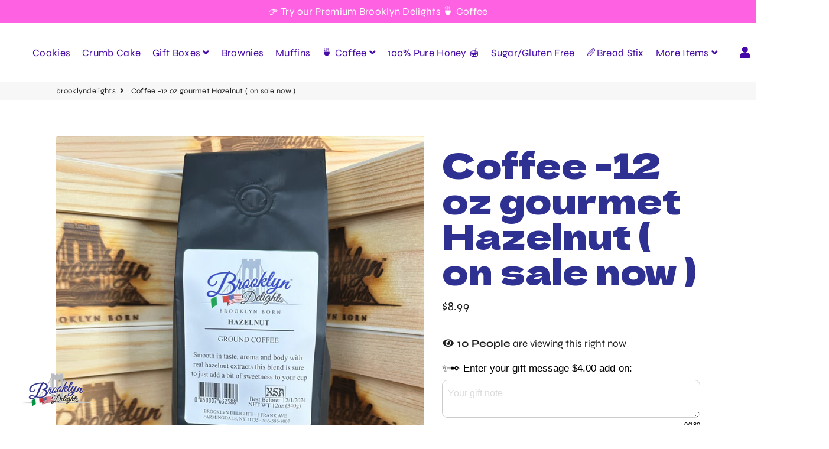

--- FILE ---
content_type: text/html; charset=utf-8
request_url: https://oneclicksociallogin.devcloudsoftware.com/api/googleonetap/?shop_id=16769&current_url=https%3A%2F%2Fstore.brooklyndelightsbakery.com%2Fproducts%2Fhazelnut-coffee&current_domain=%3C%3Ccurrent_domain%3E%3E
body_size: 1221
content:
<!DOCTYPE html>
<html>
<head>
    <title>Google One Tap Login</title>
    <script src='https://accounts.google.com/gsi/client' async defer></script>
</head>
<body>

    <div id='g_id_onload'
    data-client_id='1003899641045-oa1oblo54ae2lh2qb2in254k1dgghs1g.apps.googleusercontent.com'
    data-myshopify_domain='brooklyndelights.myshopify.com'
    data-prompt_parent_id="g_id_onload"
    data-callback="handleCredentialResponse"
    data-shop_id="16769"
    data-moment_callback="moment_callback" 
    
    style="position: fixed; top: 0; right: 0;"></div>

    <script type="text/javascript">

        function handleCredentialResponse(data) {

            //to avoid using jquery. Now using vanilla js with formdata or a raw method if not supported
            var xhr = new XMLHttpRequest();
            try {
                var formData = new FormData();
                formData.append("client_id", data.client_id);
                formData.append("credential", data.credential);
                formData.append("shop_id", "16769");
                formdata.append("current_url", "https://store.brooklyndelightsbakery.com/products/hazelnut-coffee");
                formdata.append("current_domain", "");
            } catch(e) {
                var req_data = {
                    "client_id": data.client_id,
                    "credential": data.credential,
                    "shop_id": "16769",
                    "current_url": "https://store.brooklyndelightsbakery.com/products/hazelnut-coffee",
                    "current_domain": ""
                }
                var formData = JSON.stringify(req_data);
            }

            xhr.onreadystatechange = function() {
                if (this.readyState != 4) return;

                if (this.status == 200) {
                    var response = JSON.parse(this.responseText);

                    if (response.status == 'success') {
                        var data = {
                            "event": "one_click_social_login_redirect",
                            "data": {"location": response.redirect_url }
                        };

                        parent.postMessage(data, "*");
                    } else {
                        alert(response.msg);
                    }
                }
            };

            xhr.open('POST', "https://oneclicksociallogin.devcloudsoftware.com/user/googleonetap/", true);
            xhr.send(formData);
        }

        function moment_callback(notification) {

            if (notification.isSkippedMoment()) {

                var data = {
                    "event": "social_login_remove_google_one_tap",
                };

                parent.postMessage(data, "*");
            }
        }

        var prevHeight = null;

        document.addEventListener('DOMContentLoaded', function () {

            setInterval(function() {

                var credential_picker_container = document.getElementById("credential_picker_container");
                if (!credential_picker_container) {
                    var credential_picker_container = document.getElementById("credential_picker_iframe");
                }
                if (!credential_picker_container) {
                    var newHeight = 0;
                } else {
                    var newHeight = credential_picker_container.style.height;
                }

                if (prevHeight == newHeight) {
                    return;
                }

                var data = {
                    "event": "social_login_resize_google_one_tap",
                    "data": {"height": newHeight },
                };

                parent.postMessage(data, "*");
                prevHeight = newHeight;

            }, 500);
        })

    </script>
</body>
</html>



--- FILE ---
content_type: text/html; charset=UTF-8
request_url: https://inspon-cloud.com/dev-app/backend/api/api.php
body_size: 112
content:
{"product":{"title":"Coffee -12 oz gourmet Hazelnut ( on sale now )","featuredImage":{"id":"gid:\/\/shopify\/ProductImage\/45584136012062"},"options":[{"name":"Title","values":["Default Title"]}],"variants":[{"id":32866324414545,"option1":"Default Title","title":"Default Title","price":"8.99"}]},"collection":[{"title":"Coffee"},{"title":"Coffee"}]}

--- FILE ---
content_type: text/html; charset=UTF-8
request_url: https://inspon-cloud.com/dev-app/backend/api/api.php
body_size: 4521
content:
{"data":[{"fieldSize":"multiline","fieldname":"Gift Crate Note $4.00 Add-on","fontColor":"#000000","textColor":"#000","appVariant":[],"allVariants":true,"borderColor":"#cccccc","inpFieldType":"both","textFontSize":"16","tooltipColor":"#000","inputFontSize":"16","customLanguage":[],"textFieldWidth":"fill","backgroundColor":"#fff","textFieldMinMax":false,"allVariantValues":[],"borderRadiusSize":"7","customPriceAddon":"0.00","placeholderColor":"#cccccc","productCondition":{"products":["2 LBS Party Platter  of Italian Assorted Cookies","2 x Pack Rainbow Explosion ++ FREE SHIPPING  ++","2 x pack Rainbow Vanilla Explosion +++++ Free Shipping on this order +++","2 x Pack Ultimate Mix Gift Box","Brownies Explosion GIFT BOX +++ Free Shipping on this order ++++","Cookie Mix Gift Box Black & White \/ Rainbow Cookies","Eagle Snacks Peanuts - Gift Box  --- on sale now ---","Gift Box -Wooden Branded  COOKIES SOLD SEPARATELY","Gift Box 2 x packs Black & White and Rainbow Cookies","Gift Box Black & White Cookies --- On sale now !!","Gift Box Mix **Free shipping **","Gift Crate option # 3","Mini Black & White Flower Crate","Mini Black & White Gift Crate .. ON SALE NOW !!","Oatmeal Raisin Box","Vanilla Rainbow & Red & white Gift Box !!"],"condition":["productIsOneOf"],"collection":[],"prodTitleEqual":[],"prodTitleContains":[],"collectionTitleEqual":[],"collectionTitleContains":[]},"textFieldHeading":"\u2728\u2712\ufe0f \ud83c\udf81 Enter your gift message $4.00 add-on:","thisProductCheck":false,"thisVariantCheck":false,"allConditionCheck":false,"anyConditionCheck":true,"rightToLeftOption":false,"selectedAddonData":[{"options":[{"id":"gid:\/\/shopify\/ProductOption\/6220613746769","name":"Title","values":["Default Title"],"position":1}],"variants":[{"id":"32905453240401","title":"Default Title","selectedOptions":[{"value":"Default Title","__typename":"SelectedOption"}]}],"productId":"4788693205073","productTitle":"Add a Gift Message to your gift box"}],"textFieldRequired":false,"prodPriceAddonData":{"id":"32905453240401","price":"0.00","prodId":"4788693205073","prodType":"default","prodTitle":"Add a Gift Message to your gift box","variantTitle":"Default Title"},"textFieldMaxLength":true,"textFieldMinLength":false,"textMaxLengthChars":"180","textMinLengthChars":"0","allConditionVariant":false,"allVariantValuesNew":[],"anyConditionVariant":false,"fieldResizeDisabled":false,"thisCollectionCheck":false,"defaultTextfieldFont":"1","noneConditionVariant":false,"selectedProductsdata":[{"id":"8039851819294","title":"2 LBS Party Platter  of Italian Assorted Cookies"},{"id":"6803484573777","title":"2 x Pack Rainbow Explosion ++ FREE SHIPPING  ++"},{"id":"6803486769233","title":"2 x pack Rainbow Vanilla Explosion +++++ Free Shipping on this order +++"},{"id":"6823451852881","title":"2 x Pack Ultimate Mix Gift Box"},{"id":"6803489521745","title":"Brownies Explosion GIFT BOX +++ Free Shipping on this order ++++"},{"id":"6823451099217","title":"Cookie Mix Gift Box Black & White \/ Rainbow Cookies"},{"id":"6812711419985","title":"Eagle Snacks Peanuts - Gift Box  --- on sale now ---"},{"id":"6819294740561","title":"Gift Box -Wooden Branded  COOKIES SOLD SEPARATELY"},{"id":"6747457290321","title":"Gift Box 2 x packs Black & White and Rainbow Cookies"},{"id":"6825931407441","title":"Gift Box Black & White Cookies --- On sale now !!"},{"id":"6747459289169","title":"Gift Box Mix **Free shipping **"},{"id":"6732531597393","title":"Gift Crate option # 3"},{"id":"6917162074193","title":"Mini Black & White Flower Crate"},{"id":"6849394540625","title":"Mini Black & White Gift Crate .. ON SALE NOW !!"},{"id":"6892318720081","title":"Oatmeal Raisin Box"},{"id":"6798308737105","title":"Vanilla Rainbow & Red & white Gift Box !!"}],"showOnAllFieldsCheck":false,"textFieldCustomPrice":true,"textFieldPlaceholder":"Your gift note","textFieldTranslation":false,"textFieldtoolTipInfo":"","textFieldtoolTipOption":false,"selectedCollectionsData":[],"data_id":"14914"},{"fieldSize":"multiline","fieldname":"Gift Order Note $4.00 Add-on","fontColor":"#000000","textColor":"#000","appVariant":[],"allVariants":true,"borderColor":"#cccccc","inpFieldType":"both","textFontSize":"17","tooltipColor":"#000","inputFontSize":"16","customLanguage":[],"textFieldWidth":"fill","backgroundColor":"#fff","allVariantValues":[],"borderRadiusSize":"9","customPriceAddon":"4.00","placeholderColor":"#cccccc","productCondition":{"products":["2 x  PACK RAINBOW COOKIE - -----20 x cookies---per pack  ---------","2 x PACK  Full Moon Cookies -----24 cookies","2 x pack  Multi pack -","2 x PACK -------------------------VANILLA RAINBOW COOKIE-------","2 x pack mini ---Black & White Cookies-----","Banana Muffin 5oz Individually Wrapped 6 pack","Banana Pound Cake 12Ct","Black & White Cookie -  4 oz ---only $ 1.50 per cookie ...","Blue & Orange Cookies ---- Only $1.50 per cookie","Blue & White ( Black & White Cookies )  4 oz-- Only $1.50 per cookie","Brooklyn Delights Hat ( Flex fit )","Brooklyn Delights Hoodie","Brooklyn delights mugs","Brooklyn SPRING Water 16.9oz. -- . ONLY .25 cents per bottle","Brownies 4 oz ---pack  6 x pack -- only $1.50 per Brownie","Butter Cookie Soft - ------ON SALE NOW !!!","Cannoli Cookies","Cinnamon English Toffee Coffee","COFFEE - Cookies & Cream Coffee","Coffee -- Cinnamon Hazelnut","COFFEE -- French Toast Coffee","COFFEE -- Toasted Coconut","COFFEE ---Apple Cider Donut Coffee","coffee -12 oz gourmet Hazelnut ( on sale now )","coffee 12 oz                     Gourmet SALTED CARAMEL  ( on sale now  )","coffee 12 oz gourmet    Belgian chocolate","coffee 12 oz gourmet  Chocolate Hazelnut. ( on sale now )","coffee 12 oz gourmet  French vanilla gourmet ( on sale now )","Coffee 12 oz gourmet chocolate raspberry","Coffee 12 oz gourmet--- Creme Br\u00fbl\u00e9e","Coffee 12 oz SunSet Blend","Coffee 12oz Chocolate Banana","coffee 12oz Colombian","Coffee 12oz Colombian Decaf","Coffee 12oz Vanilla Hazelnut","COFFEE CAKES -----------Individually wrapped !!","Coffee Mug","Cookie 4 oz Red & White Cookies **only 1.75 each **","Croissants 6 PACK ---- On sale now !!","Double Chocolate Pound Cake (12 Count)","Dreamsicle Cookie - 4 oz -- ONLY $ 1.50 per cookies , now in a 12 pack or 6 pack","Eagle Snacks Hat ( Flex fit","Eagle Snacks Hoodie","Eclipse Cookie  4 oz ***","Family Pack Italian Chocolate Chip Cookies","Family Pack-  --------Assorted Italian Cookies  All handcrafted  ---- On Sale Now !!","Family Packs - 8 oz Full Moon  -all hand made","Family packs - Vanilla Rainbow Cookies -     ALL HAND MADE - on sale now !!!","Full Moon Cookie --------- ---------  $ 1.50 ---  ( vanilla cookie )-- ----","glass mason jar cup","Gluten Free Black & White Cookies","Gourmet Italian Raspberry Filled","Italian Sprinkle Cookies","Lemon Drop Cookies","LI Whipped Honey .. On Sale Now !","Linzer Tart -  4 oz ..    ONLY$ 1.75 per cookies","Linzer Tarts -  -------","Long Island HONEY RAW","MINI CORN BREAD","Mom's Recipe Chocolate Drizzle Crumb Cake","Mom's Recipe Crumb Cake Original","Muffin -   Chocolate Chip -  5 oz- 6 packs","Muffin - Blueberry Muffin -  6 pack","Muffins - Corn -6 x pack","NEW !!  Mini Loaf Marble Pound Cake .. ON SALE NOW !!","NEW !!!    Mini Loaf Plain Pound Cake .. On sale now !!","NEW !!!!-- HALF DIPPED ITALIAN COOKIES","NEW !!---- Macaroon's Original","New! Sugar Free Double Chocolate Chip Cookies","New!! Short Bread Cookies","NICCOLA  BISCUIT ( Hazelnut Filling )","Now on sale !!  ----S Cookies Half Dipped","NOW ON SALE !!  Butter Pound Cake Mini Loaf","Oatmeal Raisin Cookie   ------","Pin Stripe 4 oz Cookie only $1.50 each","PLAIN POUND CAKE 12 Count 5 oz","POUND CAKE  -5 oz ...          MARBLE - 12 pack","POUND CAKE 5 oz CHOCOLATE CHIP","Rainbow Squares Cookies","S - COOKIES ..","Thin Chocolate Chip Cookies -","White & Green 4 oz cookies ( Daler Cookies )"],"condition":[],"collection":[],"prodTitleEqual":[],"prodTitleContains":[],"collectionTitleEqual":[],"collectionTitleContains":[]},"textFieldHeading":"\u2728\u2712\ufe0f Enter your gift message $4.00 add-on:","thisProductCheck":true,"thisVariantCheck":false,"allConditionCheck":false,"anyConditionCheck":false,"rightToLeftOption":false,"selectedAddonData":[{"options":[{"id":"gid:\/\/shopify\/ProductOption\/11151411544350","name":"Title","values":["Default Title"],"position":1}],"variants":[{"id":"47269376295198","title":"Default Title","selectedOptions":[{"value":"Default Title","__typename":"SelectedOption"}]}],"productId":"8849542316318","productTitle":"Add a Gift Message to your order"}],"textFieldRequired":false,"prodPriceAddonData":{"id":"47269376295198","price":"4.00","prodId":"8849542316318","prodType":"default","prodTitle":"Add a Gift Message to your order","variantTitle":"Default Title"},"textFieldMaxLength":true,"textMaxLengthChars":"180","allConditionVariant":false,"allVariantValuesNew":[],"anyConditionVariant":false,"fieldResizeDisabled":false,"thisCollectionCheck":false,"defaultTextfieldFont":"1","noneConditionVariant":false,"selectedProductsdata":[{"id":"4700187623505","title":"2 x  PACK RAINBOW COOKIE - -----20 x cookies---per pack  ---------"},{"id":"4599883563089","title":"2 x PACK  Full Moon Cookies -----24 cookies"},{"id":"4748733677649","title":"2 x pack  Multi pack -"},{"id":"4700189753425","title":"2 x PACK -------------------------VANILLA RAINBOW COOKIE-------"},{"id":"4599886905425","title":"2 x pack mini ---Black & White Cookies-----"},{"id":"3195628683345","title":"Banana Muffin 5oz Individually Wrapped 6 pack"},{"id":"6812001173585","title":"Banana Pound Cake 12Ct"},{"id":"3195583529041","title":"Black & White Cookie -  4 oz ---only $ 1.50 per cookie ..."},{"id":"6854179160145","title":"Blue & Orange Cookies ---- Only $1.50 per cookie"},{"id":"6544966942801","title":"Blue & White ( Black & White Cookies )  4 oz-- Only $1.50 per cookie"},{"id":"6843472674897","title":"Brooklyn Delights Hat ( Flex fit )"},{"id":"6843477852241","title":"Brooklyn Delights Hoodie"},{"id":"6819544334417","title":"Brooklyn delights mugs"},{"id":"6702357708881","title":"Brooklyn SPRING Water 16.9oz. -- . ONLY .25 cents per bottle"},{"id":"4632596250705","title":"Brownies 4 oz ---pack  6 x pack -- only $1.50 per Brownie"},{"id":"3195586871377","title":"Butter Cookie Soft - ------ON SALE NOW !!!"},{"id":"8222423122206","title":"Cannoli Cookies"},{"id":"6825402433617","title":"Cinnamon English Toffee Coffee"},{"id":"6825394667601","title":"COFFEE - Cookies & Cream Coffee"},{"id":"6825403940945","title":"Coffee -- Cinnamon Hazelnut"},{"id":"6825400860753","title":"COFFEE -- French Toast Coffee"},{"id":"6825406169169","title":"COFFEE -- Toasted Coconut"},{"id":"6825399550033","title":"COFFEE ---Apple Cider Donut Coffee"},{"id":"4773160747089","title":"coffee -12 oz gourmet Hazelnut ( on sale now )"},{"id":"4773066801233","title":"coffee 12 oz                     Gourmet SALTED CARAMEL  ( on sale now  )"},{"id":"4773160976465","title":"coffee 12 oz gourmet    Belgian chocolate"},{"id":"4773141413969","title":"coffee 12 oz gourmet  Chocolate Hazelnut. ( on sale now )"},{"id":"4773163466833","title":"coffee 12 oz gourmet  French vanilla gourmet ( on sale now )"},{"id":"4773163991121","title":"Coffee 12 oz gourmet chocolate raspberry"},{"id":"4773164220497","title":"Coffee 12 oz gourmet--- Creme Br\u00fbl\u00e9e"},{"id":"6739998212177","title":"Coffee 12 oz SunSet Blend"},{"id":"6822742098001","title":"Coffee 12oz Chocolate Banana"},{"id":"6739974455377","title":"coffee 12oz Colombian"},{"id":"6822741442641","title":"Coffee 12oz Colombian Decaf"},{"id":"6822745047121","title":"Coffee 12oz Vanilla Hazelnut"},{"id":"4799924404305","title":"COFFEE CAKES -----------Individually wrapped !!"},{"id":"6819312435281","title":"Coffee Mug"},{"id":"4775639482449","title":"Cookie 4 oz Red & White Cookies **only 1.75 each **"},{"id":"4799056248913","title":"Croissants 6 PACK ---- On sale now !!"},{"id":"6899434389585","title":"Double Chocolate Pound Cake (12 Count)"},{"id":"4775639318609","title":"Dreamsicle Cookie - 4 oz -- ONLY $ 1.50 per cookies , now in a 12 pack or 6 pack"},{"id":"6843471560785","title":"Eagle Snacks Hat ( Flex fit"},{"id":"6843473723473","title":"Eagle Snacks Hoodie"},{"id":"3195590705233","title":"Eclipse Cookie  4 oz ***"},{"id":"6635127734353","title":"Family Pack Italian Chocolate Chip Cookies"},{"id":"4708643995729","title":"Family Pack-  --------Assorted Italian Cookies  All handcrafted  ---- On Sale Now !!"},{"id":"4627401703505","title":"Family Packs - 8 oz Full Moon  -all hand made"},{"id":"4704039370833","title":"Family packs - Vanilla Rainbow Cookies -     ALL HAND MADE - on sale now !!!"},{"id":"3195592933457","title":"Full Moon Cookie --------- ---------  $ 1.50 ---  ( vanilla cookie )-- ----"},{"id":"6819539451985","title":"glass mason jar cup"},{"id":"6565352865873","title":"Gluten Free Black & White Cookies"},{"id":"4759801888849","title":"Gourmet Italian Raspberry Filled"},{"id":"6652277260369","title":"Italian Sprinkle Cookies"},{"id":"6921181659217","title":"Lemon Drop Cookies"},{"id":"6802058182737","title":"LI Whipped Honey .. On Sale Now !"},{"id":"3195668037713","title":"Linzer Tart -  4 oz ..    ONLY$ 1.75 per cookies"},{"id":"3195622522961","title":"Linzer Tarts -  -------"},{"id":"6707806208081","title":"Long Island HONEY RAW"},{"id":"6643057721425","title":"MINI CORN BREAD"},{"id":"6993639276625","title":"Mom's Recipe Chocolate Drizzle Crumb Cake"},{"id":"6993631903825","title":"Mom's Recipe Crumb Cake Original"},{"id":"3195634679889","title":"Muffin -   Chocolate Chip -  5 oz- 6 packs"},{"id":"3195632058449","title":"Muffin - Blueberry Muffin -  6 pack"},{"id":"3195636809809","title":"Muffins - Corn -6 x pack"},{"id":"6913161723985","title":"NEW !!  Mini Loaf Marble Pound Cake .. ON SALE NOW !!"},{"id":"6913166901329","title":"NEW !!!    Mini Loaf Plain Pound Cake .. On sale now !!"},{"id":"6643060932689","title":"NEW !!!!-- HALF DIPPED ITALIAN COOKIES"},{"id":"8387431956766","title":"NEW !!---- Macaroon's Original"},{"id":"6899421937745","title":"New! Sugar Free Double Chocolate Chip Cookies"},{"id":"8674079965470","title":"New!! Short Bread Cookies"},{"id":"6643063095377","title":"NICCOLA  BISCUIT ( Hazelnut Filling )"},{"id":"6934851321937","title":"Now on sale !!  ----S Cookies Half Dipped"},{"id":"6934881173585","title":"NOW ON SALE !!  Butter Pound Cake Mini Loaf"},{"id":"3195596767313","title":"Oatmeal Raisin Cookie   ------"},{"id":"6991975055441","title":"Pin Stripe 4 oz Cookie only $1.50 each"},{"id":"4678366036049","title":"PLAIN POUND CAKE 12 Count 5 oz"},{"id":"4678367084625","title":"POUND CAKE  -5 oz ...          MARBLE - 12 pack"},{"id":"4794092159057","title":"POUND CAKE 5 oz CHOCOLATE CHIP"},{"id":"3195624620113","title":"Rainbow Squares Cookies"},{"id":"6913171292241","title":"S - COOKIES .."},{"id":"8073595453726","title":"Thin Chocolate Chip Cookies -"},{"id":"6535562657873","title":"White & Green 4 oz cookies ( Daler Cookies )"}],"showOnAllFieldsCheck":false,"textFieldCustomPrice":true,"textFieldPlaceholder":"Your gift note","textFieldTranslation":false,"textFieldtoolTipInfo":"","textFieldtoolTipOption":false,"selectedCollectionsData":[],"data_id":"58132"},{"fieldSize":"multiline","fieldname":"Gift Crate Note $FREE","fontColor":"#000000","textColor":"#000","appVariant":[],"allVariants":true,"borderColor":"#cccccc","inpFieldType":"both","textFontSize":"16","tooltipColor":"#000","inputFontSize":"16","customLanguage":[],"textFieldWidth":"fill","backgroundColor":"#fff","textFieldMinMax":false,"allVariantValues":[],"borderRadiusSize":"7","customPriceAddon":"0.00","placeholderColor":"#cccccc","productCondition":{"products":["Gift Crate  # 2 ** Free Shipping **"],"condition":["productIsOneOf"],"collection":[],"prodTitleEqual":[],"prodTitleContains":[],"collectionTitleEqual":[],"collectionTitleContains":[]},"textFieldHeading":"\u2728\u2712\ufe0f \ud83c\udf81 Enter your gift message $FREE add-on:","thisProductCheck":false,"thisVariantCheck":false,"allConditionCheck":false,"anyConditionCheck":true,"rightToLeftOption":false,"selectedAddonData":[{"options":[{"id":"gid:\/\/shopify\/ProductOption\/6220613746769","name":"Title","values":["Default Title"],"position":1}],"variants":[{"id":"32905453240401","title":"Default Title","selectedOptions":[{"value":"Default Title","__typename":"SelectedOption"}]}],"productId":"4788693205073","productTitle":"Add a Gift Message to your gift box"}],"textFieldRequired":false,"prodPriceAddonData":{"id":"32905453240401","price":"0.00","prodId":"4788693205073","prodType":"default","prodTitle":"Add a Gift Message to your gift box","variantTitle":"Default Title"},"textFieldMaxLength":true,"textFieldMinLength":false,"textMaxLengthChars":"180","textMinLengthChars":"0","allConditionVariant":false,"allVariantValuesNew":[],"anyConditionVariant":false,"fieldResizeDisabled":false,"thisCollectionCheck":false,"defaultTextfieldFont":"1","noneConditionVariant":false,"selectedProductsdata":[{"id":"6724934762577","title":"Gift Crate  # 2 ** Free Shipping **"}],"showOnAllFieldsCheck":false,"textFieldCustomPrice":true,"textFieldPlaceholder":"Your gift note","textFieldTranslation":false,"textFieldtoolTipInfo":"","textFieldtoolTipOption":false,"selectedCollectionsData":[],"data_id":"101650"}],"image_record":0,"notesAttr":"{\"notes\":false,\"buynowbutton\":false,\"anounceUpd\":false,\"newInstall\":false}","themeVersion":"1.0 theme"}

--- FILE ---
content_type: text/javascript
request_url: https://store.brooklyndelightsbakery.com/cdn/shop/t/14/assets/dbtfy-addons.js?v=168824573900827024851744207804
body_size: 235
content:
function themeCartGoal(){var _0x9afb=["ajaxCart.afterCartLoad",".dbtfy-cart_goal","before-amount-text","data","after-amount-text","goal-reached-text","goal-amount",".cg-wrapper",".cg-free-shipping-text",".cg-progress-bar","total_price","<span>","</span>","moneyFormat","strings"," <span class='cg-goal-amount'>","formatMoney","Currency","</span> ","html","width","%","css","show","item_count","hide","on","body"];function themeCartGoal2(){$(_0x9afb[27])[_0x9afb[26]](_0x9afb[0],function(_0xcd0cx2,_0xcd0cx3){var _0xcd0cx4=$(_0x9afb[1]),_0xcd0cx5=_0xcd0cx4[_0x9afb[3]](_0x9afb[2]),_0xcd0cx6=_0xcd0cx4[_0x9afb[3]](_0x9afb[4]),_0xcd0cx7=_0xcd0cx4[_0x9afb[3]](_0x9afb[5]),_0xcd0cx8=parseFloat(_0xcd0cx4[_0x9afb[3]](_0x9afb[6])),_0xcd0cx9=$(_0x9afb[7]),_0xcd0cxa=$(_0x9afb[8]),_0xcd0cxb=$(_0x9afb[9]),_0xcd0cxc=_0xcd0cx3[_0x9afb[10]]/100,_0xcd0cxd=parseInt(_0xcd0cx8-_0xcd0cxc),_0xcd0cxe=0,_0xcd0cxf=_0x9afb[11]+_0xcd0cx7+_0x9afb[12];if(0<_0xcd0cxd){_0xcd0cxe=100*(_0xcd0cx8-_0xcd0cxd)/_0xcd0cx8;var _0xcd0cx10=theme[_0x9afb[14]][_0x9afb[13]];_0xcd0cxf=_0x9afb[11]+_0xcd0cx5+_0x9afb[15]+theme[_0x9afb[17]][_0x9afb[16]](100*_0xcd0cxd,_0xcd0cx10)+_0x9afb[18]+_0xcd0cx6+_0x9afb[12]}else _0xcd0cxe=100;_0xcd0cxa[_0x9afb[19]](_0xcd0cxf),_0xcd0cxb[_0x9afb[22]](_0x9afb[20],_0xcd0cxe+_0x9afb[21]),_0xcd0cx9[_0x9afb[23]](),_0xcd0cx3[_0x9afb[24]]||_0xcd0cx9[_0x9afb[25]]()})}themeCartGoal2()}function themeCartDiscount(){var _0xe77a=["keydown","keyCode","preventDefault","","val","click","trigger","button[name='checkout']","find","form","closest","target","on",".input-cart_discount",".cd-apply",".CartDiscount"];function CartDiscount(){$(_0xe77a[13])[_0xe77a[12]](_0xe77a[0],function(_0x5620x2){_0x5620x2[_0xe77a[1]]===13&&(_0x5620x2[_0xe77a[2]](),_0xe77a[3]!=$(this)[_0xe77a[4]]()&&$(_0x5620x2[_0xe77a[11]])[_0xe77a[10]](_0xe77a[9])[_0xe77a[8]](_0xe77a[7])[_0xe77a[6]](_0xe77a[5]))}),$(document)[_0xe77a[12]](_0xe77a[5],_0xe77a[14],function(_0x5620x2){_0x5620x2[_0xe77a[2]](),_0xe77a[3]!=$(_0x5620x2[_0xe77a[11]])[_0xe77a[10]](_0xe77a[15])[_0xe77a[8]](_0xe77a[13])[_0xe77a[4]]()&&$(_0x5620x2[_0xe77a[11]])[_0xe77a[10]](_0xe77a[9])[_0xe77a[8]](_0xe77a[7])[_0xe77a[6]](_0xe77a[5])})}CartDiscount()}function themeAddtocartAnimation(){var animation="animated jello ",intervalTime=5e3,animTime=1e3,_0x2ed9=[".btn--addtocart_animation","addClass","removeClass","btn--addtocart_animation",".product-single__add-to-cart .btn--add-to-cart"];function AddtocartAnimation(){var _0x8bfax2=$(_0x2ed9[0]);setInterval(function(){_0x8bfax2[_0x2ed9[1]](animation),setTimeout(function(){_0x8bfax2[_0x2ed9[2]](animation)},animTime)},intervalTime)}$(_0x2ed9[4])[_0x2ed9[1]](_0x2ed9[3]),AddtocartAnimation()}function themeLiveView(){var _0xfcd9=[".dbtfy-live_view","max-view","data","min-view","interval-time","random","floor","text",".number-live_view"];function LiveView(){var _0x4d1ex2=$(_0xfcd9[0]),_0x4d1ex3=_0x4d1ex2[_0xfcd9[2]](_0xfcd9[1]),_0x4d1ex4=_0x4d1ex2[_0xfcd9[2]](_0xfcd9[3]),_0x4d1ex5=_0x4d1ex2[_0xfcd9[2]](_0xfcd9[4]);function _0x4d1ex6(){var _0x4d1ex22=Math[_0xfcd9[6]](Math[_0xfcd9[5]]()*(_0x4d1ex3-_0x4d1ex4+1))+_0x4d1ex4;$(_0xfcd9[8])[_0xfcd9[7]](_0x4d1ex22)}_0x4d1ex6(),setInterval(_0x4d1ex6,_0x4d1ex5)}LiveView()}function themeSmartSearch(){}$(document).ready(function(){var sections=new theme.Sections;themeCartGoal(),themeCartDiscount(),sections.register("product-template",themeAddtocartAnimation),sections.register("product-template",themeLiveView)});
//# sourceMappingURL=/cdn/shop/t/14/assets/dbtfy-addons.js.map?v=168824573900827024851744207804


--- FILE ---
content_type: text/javascript; charset=utf-8
request_url: https://store.brooklyndelightsbakery.com/products/hazelnut-coffee.js
body_size: 986
content:
{"id":4773160747089,"title":"Coffee -12 oz gourmet Hazelnut ( on sale now )","handle":"hazelnut-coffee","description":"\u003ch1\u003e\u003cstrong\u003eBrooklyn Delights gourmet Hazelnut Coffee\u003c\/strong\u003e\u003c\/h1\u003e\n\u003ch2\u003e\u003cspan style=\"color: #ff2a00;\"\u003e\u003cstrong\u003e12 oz GROUND COFFEE \u003c\/strong\u003e\u003c\/span\u003e\u003c\/h2\u003e\n\u003ch2\u003e\u003cstrong\u003eGREAT FLAVOR \u003c\/strong\u003e\u003c\/h2\u003e\n\u003cp\u003e\u003cstrong\u003eGREAT TASTE !!\u003c\/strong\u003e\u003c\/p\u003e\n\u003ch2\u003e\u003cstrong\u003eNOTHING BUT THE BEST !\u003c\/strong\u003e\u003c\/h2\u003e","published_at":"2021-01-11T20:14:18-05:00","created_at":"2021-01-11T20:10:22-05:00","vendor":"brooklyndelights","type":"COFFEE","tags":["coffee"],"price":899,"price_min":899,"price_max":899,"available":true,"price_varies":false,"compare_at_price":899,"compare_at_price_min":899,"compare_at_price_max":899,"compare_at_price_varies":false,"variants":[{"id":32866324414545,"title":"Default Title","option1":"Default Title","option2":null,"option3":null,"sku":"","requires_shipping":true,"taxable":true,"featured_image":null,"available":true,"name":"Coffee -12 oz gourmet Hazelnut ( on sale now )","public_title":null,"options":["Default Title"],"price":899,"weight":254,"compare_at_price":899,"inventory_management":"shopify","barcode":"","requires_selling_plan":false,"selling_plan_allocations":[]}],"images":["\/\/cdn.shopify.com\/s\/files\/1\/0114\/9370\/3761\/files\/IMG_5263.heic?v=1712076215","\/\/cdn.shopify.com\/s\/files\/1\/0114\/9370\/3761\/products\/IMG_1983.jpg?v=1712076215","\/\/cdn.shopify.com\/s\/files\/1\/0114\/9370\/3761\/products\/IMG_2595.jpg?v=1712076215","\/\/cdn.shopify.com\/s\/files\/1\/0114\/9370\/3761\/products\/b929b76c-e904-4e5b-adeb-1f09a4e09aad_772ed8c0-ac36-41c7-a53c-7afc5078d62c.png?v=1712076215","\/\/cdn.shopify.com\/s\/files\/1\/0114\/9370\/3761\/products\/IMG_2577.jpg?v=1712076215","\/\/cdn.shopify.com\/s\/files\/1\/0114\/9370\/3761\/files\/IMG_52612.heic?v=1712076215"],"featured_image":"\/\/cdn.shopify.com\/s\/files\/1\/0114\/9370\/3761\/files\/IMG_5263.heic?v=1712076215","options":[{"name":"Title","position":1,"values":["Default Title"]}],"url":"\/products\/hazelnut-coffee","media":[{"alt":null,"id":38027809653022,"position":1,"preview_image":{"aspect_ratio":0.75,"height":4032,"width":3024,"src":"https:\/\/cdn.shopify.com\/s\/files\/1\/0114\/9370\/3761\/files\/IMG_5263.heic?v=1712076215"},"aspect_ratio":0.75,"height":4032,"media_type":"image","src":"https:\/\/cdn.shopify.com\/s\/files\/1\/0114\/9370\/3761\/files\/IMG_5263.heic?v=1712076215","width":3024},{"alt":null,"id":22175467208785,"position":2,"preview_image":{"aspect_ratio":0.75,"height":4032,"width":3024,"src":"https:\/\/cdn.shopify.com\/s\/files\/1\/0114\/9370\/3761\/products\/IMG_1983.jpg?v=1712076215"},"aspect_ratio":0.75,"height":4032,"media_type":"image","src":"https:\/\/cdn.shopify.com\/s\/files\/1\/0114\/9370\/3761\/products\/IMG_1983.jpg?v=1712076215","width":3024},{"alt":null,"id":8588187140177,"position":3,"preview_image":{"aspect_ratio":0.75,"height":4032,"width":3024,"src":"https:\/\/cdn.shopify.com\/s\/files\/1\/0114\/9370\/3761\/products\/IMG_2595.jpg?v=1712076215"},"aspect_ratio":0.75,"height":4032,"media_type":"image","src":"https:\/\/cdn.shopify.com\/s\/files\/1\/0114\/9370\/3761\/products\/IMG_2595.jpg?v=1712076215","width":3024},{"alt":null,"id":8584547467345,"position":4,"preview_image":{"aspect_ratio":0.75,"height":4032,"width":3024,"src":"https:\/\/cdn.shopify.com\/s\/files\/1\/0114\/9370\/3761\/products\/b929b76c-e904-4e5b-adeb-1f09a4e09aad_772ed8c0-ac36-41c7-a53c-7afc5078d62c.png?v=1712076215"},"aspect_ratio":0.75,"height":4032,"media_type":"image","src":"https:\/\/cdn.shopify.com\/s\/files\/1\/0114\/9370\/3761\/products\/b929b76c-e904-4e5b-adeb-1f09a4e09aad_772ed8c0-ac36-41c7-a53c-7afc5078d62c.png?v=1712076215","width":3024},{"alt":null,"id":8588185043025,"position":5,"preview_image":{"aspect_ratio":1.333,"height":3024,"width":4032,"src":"https:\/\/cdn.shopify.com\/s\/files\/1\/0114\/9370\/3761\/products\/IMG_2577.jpg?v=1712076215"},"aspect_ratio":1.333,"height":3024,"media_type":"image","src":"https:\/\/cdn.shopify.com\/s\/files\/1\/0114\/9370\/3761\/products\/IMG_2577.jpg?v=1712076215","width":4032},{"alt":null,"id":38027809620254,"position":6,"preview_image":{"aspect_ratio":0.75,"height":4032,"width":3024,"src":"https:\/\/cdn.shopify.com\/s\/files\/1\/0114\/9370\/3761\/files\/IMG_52612.heic?v=1712076215"},"aspect_ratio":0.75,"height":4032,"media_type":"image","src":"https:\/\/cdn.shopify.com\/s\/files\/1\/0114\/9370\/3761\/files\/IMG_52612.heic?v=1712076215","width":3024}],"requires_selling_plan":false,"selling_plan_groups":[]}